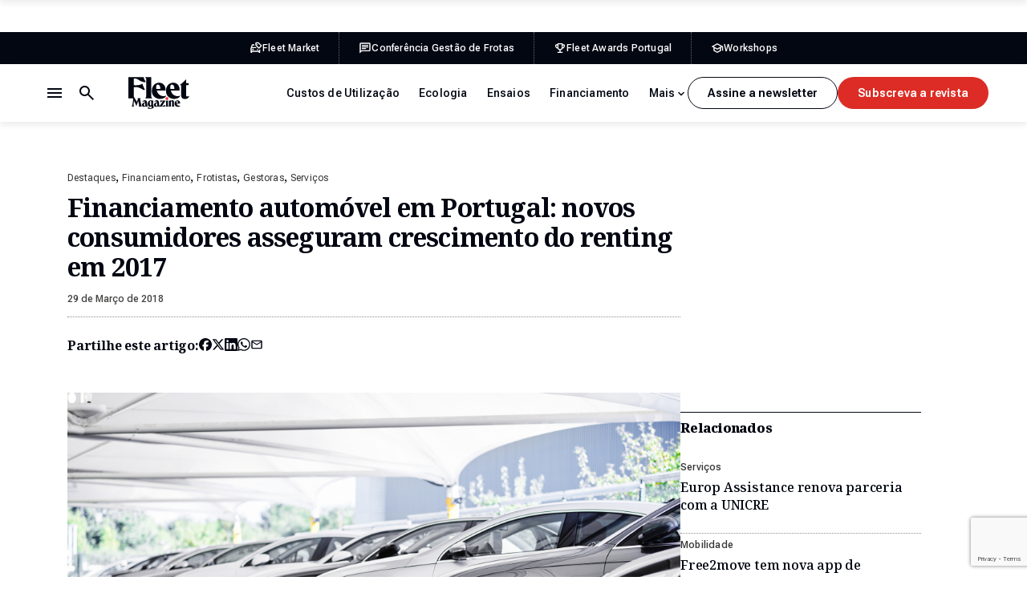

--- FILE ---
content_type: text/html; charset=utf-8
request_url: https://www.google.com/recaptcha/api2/anchor?ar=1&k=6LdwYRosAAAAAEchwFWjTpv42T4I8Wf7ER5kzSxh&co=aHR0cHM6Ly9mbGVldG1hZ2F6aW5lLnB0OjQ0Mw..&hl=en&v=PoyoqOPhxBO7pBk68S4YbpHZ&size=invisible&anchor-ms=20000&execute-ms=30000&cb=gxwh5zq0yhg7
body_size: 48841
content:
<!DOCTYPE HTML><html dir="ltr" lang="en"><head><meta http-equiv="Content-Type" content="text/html; charset=UTF-8">
<meta http-equiv="X-UA-Compatible" content="IE=edge">
<title>reCAPTCHA</title>
<style type="text/css">
/* cyrillic-ext */
@font-face {
  font-family: 'Roboto';
  font-style: normal;
  font-weight: 400;
  font-stretch: 100%;
  src: url(//fonts.gstatic.com/s/roboto/v48/KFO7CnqEu92Fr1ME7kSn66aGLdTylUAMa3GUBHMdazTgWw.woff2) format('woff2');
  unicode-range: U+0460-052F, U+1C80-1C8A, U+20B4, U+2DE0-2DFF, U+A640-A69F, U+FE2E-FE2F;
}
/* cyrillic */
@font-face {
  font-family: 'Roboto';
  font-style: normal;
  font-weight: 400;
  font-stretch: 100%;
  src: url(//fonts.gstatic.com/s/roboto/v48/KFO7CnqEu92Fr1ME7kSn66aGLdTylUAMa3iUBHMdazTgWw.woff2) format('woff2');
  unicode-range: U+0301, U+0400-045F, U+0490-0491, U+04B0-04B1, U+2116;
}
/* greek-ext */
@font-face {
  font-family: 'Roboto';
  font-style: normal;
  font-weight: 400;
  font-stretch: 100%;
  src: url(//fonts.gstatic.com/s/roboto/v48/KFO7CnqEu92Fr1ME7kSn66aGLdTylUAMa3CUBHMdazTgWw.woff2) format('woff2');
  unicode-range: U+1F00-1FFF;
}
/* greek */
@font-face {
  font-family: 'Roboto';
  font-style: normal;
  font-weight: 400;
  font-stretch: 100%;
  src: url(//fonts.gstatic.com/s/roboto/v48/KFO7CnqEu92Fr1ME7kSn66aGLdTylUAMa3-UBHMdazTgWw.woff2) format('woff2');
  unicode-range: U+0370-0377, U+037A-037F, U+0384-038A, U+038C, U+038E-03A1, U+03A3-03FF;
}
/* math */
@font-face {
  font-family: 'Roboto';
  font-style: normal;
  font-weight: 400;
  font-stretch: 100%;
  src: url(//fonts.gstatic.com/s/roboto/v48/KFO7CnqEu92Fr1ME7kSn66aGLdTylUAMawCUBHMdazTgWw.woff2) format('woff2');
  unicode-range: U+0302-0303, U+0305, U+0307-0308, U+0310, U+0312, U+0315, U+031A, U+0326-0327, U+032C, U+032F-0330, U+0332-0333, U+0338, U+033A, U+0346, U+034D, U+0391-03A1, U+03A3-03A9, U+03B1-03C9, U+03D1, U+03D5-03D6, U+03F0-03F1, U+03F4-03F5, U+2016-2017, U+2034-2038, U+203C, U+2040, U+2043, U+2047, U+2050, U+2057, U+205F, U+2070-2071, U+2074-208E, U+2090-209C, U+20D0-20DC, U+20E1, U+20E5-20EF, U+2100-2112, U+2114-2115, U+2117-2121, U+2123-214F, U+2190, U+2192, U+2194-21AE, U+21B0-21E5, U+21F1-21F2, U+21F4-2211, U+2213-2214, U+2216-22FF, U+2308-230B, U+2310, U+2319, U+231C-2321, U+2336-237A, U+237C, U+2395, U+239B-23B7, U+23D0, U+23DC-23E1, U+2474-2475, U+25AF, U+25B3, U+25B7, U+25BD, U+25C1, U+25CA, U+25CC, U+25FB, U+266D-266F, U+27C0-27FF, U+2900-2AFF, U+2B0E-2B11, U+2B30-2B4C, U+2BFE, U+3030, U+FF5B, U+FF5D, U+1D400-1D7FF, U+1EE00-1EEFF;
}
/* symbols */
@font-face {
  font-family: 'Roboto';
  font-style: normal;
  font-weight: 400;
  font-stretch: 100%;
  src: url(//fonts.gstatic.com/s/roboto/v48/KFO7CnqEu92Fr1ME7kSn66aGLdTylUAMaxKUBHMdazTgWw.woff2) format('woff2');
  unicode-range: U+0001-000C, U+000E-001F, U+007F-009F, U+20DD-20E0, U+20E2-20E4, U+2150-218F, U+2190, U+2192, U+2194-2199, U+21AF, U+21E6-21F0, U+21F3, U+2218-2219, U+2299, U+22C4-22C6, U+2300-243F, U+2440-244A, U+2460-24FF, U+25A0-27BF, U+2800-28FF, U+2921-2922, U+2981, U+29BF, U+29EB, U+2B00-2BFF, U+4DC0-4DFF, U+FFF9-FFFB, U+10140-1018E, U+10190-1019C, U+101A0, U+101D0-101FD, U+102E0-102FB, U+10E60-10E7E, U+1D2C0-1D2D3, U+1D2E0-1D37F, U+1F000-1F0FF, U+1F100-1F1AD, U+1F1E6-1F1FF, U+1F30D-1F30F, U+1F315, U+1F31C, U+1F31E, U+1F320-1F32C, U+1F336, U+1F378, U+1F37D, U+1F382, U+1F393-1F39F, U+1F3A7-1F3A8, U+1F3AC-1F3AF, U+1F3C2, U+1F3C4-1F3C6, U+1F3CA-1F3CE, U+1F3D4-1F3E0, U+1F3ED, U+1F3F1-1F3F3, U+1F3F5-1F3F7, U+1F408, U+1F415, U+1F41F, U+1F426, U+1F43F, U+1F441-1F442, U+1F444, U+1F446-1F449, U+1F44C-1F44E, U+1F453, U+1F46A, U+1F47D, U+1F4A3, U+1F4B0, U+1F4B3, U+1F4B9, U+1F4BB, U+1F4BF, U+1F4C8-1F4CB, U+1F4D6, U+1F4DA, U+1F4DF, U+1F4E3-1F4E6, U+1F4EA-1F4ED, U+1F4F7, U+1F4F9-1F4FB, U+1F4FD-1F4FE, U+1F503, U+1F507-1F50B, U+1F50D, U+1F512-1F513, U+1F53E-1F54A, U+1F54F-1F5FA, U+1F610, U+1F650-1F67F, U+1F687, U+1F68D, U+1F691, U+1F694, U+1F698, U+1F6AD, U+1F6B2, U+1F6B9-1F6BA, U+1F6BC, U+1F6C6-1F6CF, U+1F6D3-1F6D7, U+1F6E0-1F6EA, U+1F6F0-1F6F3, U+1F6F7-1F6FC, U+1F700-1F7FF, U+1F800-1F80B, U+1F810-1F847, U+1F850-1F859, U+1F860-1F887, U+1F890-1F8AD, U+1F8B0-1F8BB, U+1F8C0-1F8C1, U+1F900-1F90B, U+1F93B, U+1F946, U+1F984, U+1F996, U+1F9E9, U+1FA00-1FA6F, U+1FA70-1FA7C, U+1FA80-1FA89, U+1FA8F-1FAC6, U+1FACE-1FADC, U+1FADF-1FAE9, U+1FAF0-1FAF8, U+1FB00-1FBFF;
}
/* vietnamese */
@font-face {
  font-family: 'Roboto';
  font-style: normal;
  font-weight: 400;
  font-stretch: 100%;
  src: url(//fonts.gstatic.com/s/roboto/v48/KFO7CnqEu92Fr1ME7kSn66aGLdTylUAMa3OUBHMdazTgWw.woff2) format('woff2');
  unicode-range: U+0102-0103, U+0110-0111, U+0128-0129, U+0168-0169, U+01A0-01A1, U+01AF-01B0, U+0300-0301, U+0303-0304, U+0308-0309, U+0323, U+0329, U+1EA0-1EF9, U+20AB;
}
/* latin-ext */
@font-face {
  font-family: 'Roboto';
  font-style: normal;
  font-weight: 400;
  font-stretch: 100%;
  src: url(//fonts.gstatic.com/s/roboto/v48/KFO7CnqEu92Fr1ME7kSn66aGLdTylUAMa3KUBHMdazTgWw.woff2) format('woff2');
  unicode-range: U+0100-02BA, U+02BD-02C5, U+02C7-02CC, U+02CE-02D7, U+02DD-02FF, U+0304, U+0308, U+0329, U+1D00-1DBF, U+1E00-1E9F, U+1EF2-1EFF, U+2020, U+20A0-20AB, U+20AD-20C0, U+2113, U+2C60-2C7F, U+A720-A7FF;
}
/* latin */
@font-face {
  font-family: 'Roboto';
  font-style: normal;
  font-weight: 400;
  font-stretch: 100%;
  src: url(//fonts.gstatic.com/s/roboto/v48/KFO7CnqEu92Fr1ME7kSn66aGLdTylUAMa3yUBHMdazQ.woff2) format('woff2');
  unicode-range: U+0000-00FF, U+0131, U+0152-0153, U+02BB-02BC, U+02C6, U+02DA, U+02DC, U+0304, U+0308, U+0329, U+2000-206F, U+20AC, U+2122, U+2191, U+2193, U+2212, U+2215, U+FEFF, U+FFFD;
}
/* cyrillic-ext */
@font-face {
  font-family: 'Roboto';
  font-style: normal;
  font-weight: 500;
  font-stretch: 100%;
  src: url(//fonts.gstatic.com/s/roboto/v48/KFO7CnqEu92Fr1ME7kSn66aGLdTylUAMa3GUBHMdazTgWw.woff2) format('woff2');
  unicode-range: U+0460-052F, U+1C80-1C8A, U+20B4, U+2DE0-2DFF, U+A640-A69F, U+FE2E-FE2F;
}
/* cyrillic */
@font-face {
  font-family: 'Roboto';
  font-style: normal;
  font-weight: 500;
  font-stretch: 100%;
  src: url(//fonts.gstatic.com/s/roboto/v48/KFO7CnqEu92Fr1ME7kSn66aGLdTylUAMa3iUBHMdazTgWw.woff2) format('woff2');
  unicode-range: U+0301, U+0400-045F, U+0490-0491, U+04B0-04B1, U+2116;
}
/* greek-ext */
@font-face {
  font-family: 'Roboto';
  font-style: normal;
  font-weight: 500;
  font-stretch: 100%;
  src: url(//fonts.gstatic.com/s/roboto/v48/KFO7CnqEu92Fr1ME7kSn66aGLdTylUAMa3CUBHMdazTgWw.woff2) format('woff2');
  unicode-range: U+1F00-1FFF;
}
/* greek */
@font-face {
  font-family: 'Roboto';
  font-style: normal;
  font-weight: 500;
  font-stretch: 100%;
  src: url(//fonts.gstatic.com/s/roboto/v48/KFO7CnqEu92Fr1ME7kSn66aGLdTylUAMa3-UBHMdazTgWw.woff2) format('woff2');
  unicode-range: U+0370-0377, U+037A-037F, U+0384-038A, U+038C, U+038E-03A1, U+03A3-03FF;
}
/* math */
@font-face {
  font-family: 'Roboto';
  font-style: normal;
  font-weight: 500;
  font-stretch: 100%;
  src: url(//fonts.gstatic.com/s/roboto/v48/KFO7CnqEu92Fr1ME7kSn66aGLdTylUAMawCUBHMdazTgWw.woff2) format('woff2');
  unicode-range: U+0302-0303, U+0305, U+0307-0308, U+0310, U+0312, U+0315, U+031A, U+0326-0327, U+032C, U+032F-0330, U+0332-0333, U+0338, U+033A, U+0346, U+034D, U+0391-03A1, U+03A3-03A9, U+03B1-03C9, U+03D1, U+03D5-03D6, U+03F0-03F1, U+03F4-03F5, U+2016-2017, U+2034-2038, U+203C, U+2040, U+2043, U+2047, U+2050, U+2057, U+205F, U+2070-2071, U+2074-208E, U+2090-209C, U+20D0-20DC, U+20E1, U+20E5-20EF, U+2100-2112, U+2114-2115, U+2117-2121, U+2123-214F, U+2190, U+2192, U+2194-21AE, U+21B0-21E5, U+21F1-21F2, U+21F4-2211, U+2213-2214, U+2216-22FF, U+2308-230B, U+2310, U+2319, U+231C-2321, U+2336-237A, U+237C, U+2395, U+239B-23B7, U+23D0, U+23DC-23E1, U+2474-2475, U+25AF, U+25B3, U+25B7, U+25BD, U+25C1, U+25CA, U+25CC, U+25FB, U+266D-266F, U+27C0-27FF, U+2900-2AFF, U+2B0E-2B11, U+2B30-2B4C, U+2BFE, U+3030, U+FF5B, U+FF5D, U+1D400-1D7FF, U+1EE00-1EEFF;
}
/* symbols */
@font-face {
  font-family: 'Roboto';
  font-style: normal;
  font-weight: 500;
  font-stretch: 100%;
  src: url(//fonts.gstatic.com/s/roboto/v48/KFO7CnqEu92Fr1ME7kSn66aGLdTylUAMaxKUBHMdazTgWw.woff2) format('woff2');
  unicode-range: U+0001-000C, U+000E-001F, U+007F-009F, U+20DD-20E0, U+20E2-20E4, U+2150-218F, U+2190, U+2192, U+2194-2199, U+21AF, U+21E6-21F0, U+21F3, U+2218-2219, U+2299, U+22C4-22C6, U+2300-243F, U+2440-244A, U+2460-24FF, U+25A0-27BF, U+2800-28FF, U+2921-2922, U+2981, U+29BF, U+29EB, U+2B00-2BFF, U+4DC0-4DFF, U+FFF9-FFFB, U+10140-1018E, U+10190-1019C, U+101A0, U+101D0-101FD, U+102E0-102FB, U+10E60-10E7E, U+1D2C0-1D2D3, U+1D2E0-1D37F, U+1F000-1F0FF, U+1F100-1F1AD, U+1F1E6-1F1FF, U+1F30D-1F30F, U+1F315, U+1F31C, U+1F31E, U+1F320-1F32C, U+1F336, U+1F378, U+1F37D, U+1F382, U+1F393-1F39F, U+1F3A7-1F3A8, U+1F3AC-1F3AF, U+1F3C2, U+1F3C4-1F3C6, U+1F3CA-1F3CE, U+1F3D4-1F3E0, U+1F3ED, U+1F3F1-1F3F3, U+1F3F5-1F3F7, U+1F408, U+1F415, U+1F41F, U+1F426, U+1F43F, U+1F441-1F442, U+1F444, U+1F446-1F449, U+1F44C-1F44E, U+1F453, U+1F46A, U+1F47D, U+1F4A3, U+1F4B0, U+1F4B3, U+1F4B9, U+1F4BB, U+1F4BF, U+1F4C8-1F4CB, U+1F4D6, U+1F4DA, U+1F4DF, U+1F4E3-1F4E6, U+1F4EA-1F4ED, U+1F4F7, U+1F4F9-1F4FB, U+1F4FD-1F4FE, U+1F503, U+1F507-1F50B, U+1F50D, U+1F512-1F513, U+1F53E-1F54A, U+1F54F-1F5FA, U+1F610, U+1F650-1F67F, U+1F687, U+1F68D, U+1F691, U+1F694, U+1F698, U+1F6AD, U+1F6B2, U+1F6B9-1F6BA, U+1F6BC, U+1F6C6-1F6CF, U+1F6D3-1F6D7, U+1F6E0-1F6EA, U+1F6F0-1F6F3, U+1F6F7-1F6FC, U+1F700-1F7FF, U+1F800-1F80B, U+1F810-1F847, U+1F850-1F859, U+1F860-1F887, U+1F890-1F8AD, U+1F8B0-1F8BB, U+1F8C0-1F8C1, U+1F900-1F90B, U+1F93B, U+1F946, U+1F984, U+1F996, U+1F9E9, U+1FA00-1FA6F, U+1FA70-1FA7C, U+1FA80-1FA89, U+1FA8F-1FAC6, U+1FACE-1FADC, U+1FADF-1FAE9, U+1FAF0-1FAF8, U+1FB00-1FBFF;
}
/* vietnamese */
@font-face {
  font-family: 'Roboto';
  font-style: normal;
  font-weight: 500;
  font-stretch: 100%;
  src: url(//fonts.gstatic.com/s/roboto/v48/KFO7CnqEu92Fr1ME7kSn66aGLdTylUAMa3OUBHMdazTgWw.woff2) format('woff2');
  unicode-range: U+0102-0103, U+0110-0111, U+0128-0129, U+0168-0169, U+01A0-01A1, U+01AF-01B0, U+0300-0301, U+0303-0304, U+0308-0309, U+0323, U+0329, U+1EA0-1EF9, U+20AB;
}
/* latin-ext */
@font-face {
  font-family: 'Roboto';
  font-style: normal;
  font-weight: 500;
  font-stretch: 100%;
  src: url(//fonts.gstatic.com/s/roboto/v48/KFO7CnqEu92Fr1ME7kSn66aGLdTylUAMa3KUBHMdazTgWw.woff2) format('woff2');
  unicode-range: U+0100-02BA, U+02BD-02C5, U+02C7-02CC, U+02CE-02D7, U+02DD-02FF, U+0304, U+0308, U+0329, U+1D00-1DBF, U+1E00-1E9F, U+1EF2-1EFF, U+2020, U+20A0-20AB, U+20AD-20C0, U+2113, U+2C60-2C7F, U+A720-A7FF;
}
/* latin */
@font-face {
  font-family: 'Roboto';
  font-style: normal;
  font-weight: 500;
  font-stretch: 100%;
  src: url(//fonts.gstatic.com/s/roboto/v48/KFO7CnqEu92Fr1ME7kSn66aGLdTylUAMa3yUBHMdazQ.woff2) format('woff2');
  unicode-range: U+0000-00FF, U+0131, U+0152-0153, U+02BB-02BC, U+02C6, U+02DA, U+02DC, U+0304, U+0308, U+0329, U+2000-206F, U+20AC, U+2122, U+2191, U+2193, U+2212, U+2215, U+FEFF, U+FFFD;
}
/* cyrillic-ext */
@font-face {
  font-family: 'Roboto';
  font-style: normal;
  font-weight: 900;
  font-stretch: 100%;
  src: url(//fonts.gstatic.com/s/roboto/v48/KFO7CnqEu92Fr1ME7kSn66aGLdTylUAMa3GUBHMdazTgWw.woff2) format('woff2');
  unicode-range: U+0460-052F, U+1C80-1C8A, U+20B4, U+2DE0-2DFF, U+A640-A69F, U+FE2E-FE2F;
}
/* cyrillic */
@font-face {
  font-family: 'Roboto';
  font-style: normal;
  font-weight: 900;
  font-stretch: 100%;
  src: url(//fonts.gstatic.com/s/roboto/v48/KFO7CnqEu92Fr1ME7kSn66aGLdTylUAMa3iUBHMdazTgWw.woff2) format('woff2');
  unicode-range: U+0301, U+0400-045F, U+0490-0491, U+04B0-04B1, U+2116;
}
/* greek-ext */
@font-face {
  font-family: 'Roboto';
  font-style: normal;
  font-weight: 900;
  font-stretch: 100%;
  src: url(//fonts.gstatic.com/s/roboto/v48/KFO7CnqEu92Fr1ME7kSn66aGLdTylUAMa3CUBHMdazTgWw.woff2) format('woff2');
  unicode-range: U+1F00-1FFF;
}
/* greek */
@font-face {
  font-family: 'Roboto';
  font-style: normal;
  font-weight: 900;
  font-stretch: 100%;
  src: url(//fonts.gstatic.com/s/roboto/v48/KFO7CnqEu92Fr1ME7kSn66aGLdTylUAMa3-UBHMdazTgWw.woff2) format('woff2');
  unicode-range: U+0370-0377, U+037A-037F, U+0384-038A, U+038C, U+038E-03A1, U+03A3-03FF;
}
/* math */
@font-face {
  font-family: 'Roboto';
  font-style: normal;
  font-weight: 900;
  font-stretch: 100%;
  src: url(//fonts.gstatic.com/s/roboto/v48/KFO7CnqEu92Fr1ME7kSn66aGLdTylUAMawCUBHMdazTgWw.woff2) format('woff2');
  unicode-range: U+0302-0303, U+0305, U+0307-0308, U+0310, U+0312, U+0315, U+031A, U+0326-0327, U+032C, U+032F-0330, U+0332-0333, U+0338, U+033A, U+0346, U+034D, U+0391-03A1, U+03A3-03A9, U+03B1-03C9, U+03D1, U+03D5-03D6, U+03F0-03F1, U+03F4-03F5, U+2016-2017, U+2034-2038, U+203C, U+2040, U+2043, U+2047, U+2050, U+2057, U+205F, U+2070-2071, U+2074-208E, U+2090-209C, U+20D0-20DC, U+20E1, U+20E5-20EF, U+2100-2112, U+2114-2115, U+2117-2121, U+2123-214F, U+2190, U+2192, U+2194-21AE, U+21B0-21E5, U+21F1-21F2, U+21F4-2211, U+2213-2214, U+2216-22FF, U+2308-230B, U+2310, U+2319, U+231C-2321, U+2336-237A, U+237C, U+2395, U+239B-23B7, U+23D0, U+23DC-23E1, U+2474-2475, U+25AF, U+25B3, U+25B7, U+25BD, U+25C1, U+25CA, U+25CC, U+25FB, U+266D-266F, U+27C0-27FF, U+2900-2AFF, U+2B0E-2B11, U+2B30-2B4C, U+2BFE, U+3030, U+FF5B, U+FF5D, U+1D400-1D7FF, U+1EE00-1EEFF;
}
/* symbols */
@font-face {
  font-family: 'Roboto';
  font-style: normal;
  font-weight: 900;
  font-stretch: 100%;
  src: url(//fonts.gstatic.com/s/roboto/v48/KFO7CnqEu92Fr1ME7kSn66aGLdTylUAMaxKUBHMdazTgWw.woff2) format('woff2');
  unicode-range: U+0001-000C, U+000E-001F, U+007F-009F, U+20DD-20E0, U+20E2-20E4, U+2150-218F, U+2190, U+2192, U+2194-2199, U+21AF, U+21E6-21F0, U+21F3, U+2218-2219, U+2299, U+22C4-22C6, U+2300-243F, U+2440-244A, U+2460-24FF, U+25A0-27BF, U+2800-28FF, U+2921-2922, U+2981, U+29BF, U+29EB, U+2B00-2BFF, U+4DC0-4DFF, U+FFF9-FFFB, U+10140-1018E, U+10190-1019C, U+101A0, U+101D0-101FD, U+102E0-102FB, U+10E60-10E7E, U+1D2C0-1D2D3, U+1D2E0-1D37F, U+1F000-1F0FF, U+1F100-1F1AD, U+1F1E6-1F1FF, U+1F30D-1F30F, U+1F315, U+1F31C, U+1F31E, U+1F320-1F32C, U+1F336, U+1F378, U+1F37D, U+1F382, U+1F393-1F39F, U+1F3A7-1F3A8, U+1F3AC-1F3AF, U+1F3C2, U+1F3C4-1F3C6, U+1F3CA-1F3CE, U+1F3D4-1F3E0, U+1F3ED, U+1F3F1-1F3F3, U+1F3F5-1F3F7, U+1F408, U+1F415, U+1F41F, U+1F426, U+1F43F, U+1F441-1F442, U+1F444, U+1F446-1F449, U+1F44C-1F44E, U+1F453, U+1F46A, U+1F47D, U+1F4A3, U+1F4B0, U+1F4B3, U+1F4B9, U+1F4BB, U+1F4BF, U+1F4C8-1F4CB, U+1F4D6, U+1F4DA, U+1F4DF, U+1F4E3-1F4E6, U+1F4EA-1F4ED, U+1F4F7, U+1F4F9-1F4FB, U+1F4FD-1F4FE, U+1F503, U+1F507-1F50B, U+1F50D, U+1F512-1F513, U+1F53E-1F54A, U+1F54F-1F5FA, U+1F610, U+1F650-1F67F, U+1F687, U+1F68D, U+1F691, U+1F694, U+1F698, U+1F6AD, U+1F6B2, U+1F6B9-1F6BA, U+1F6BC, U+1F6C6-1F6CF, U+1F6D3-1F6D7, U+1F6E0-1F6EA, U+1F6F0-1F6F3, U+1F6F7-1F6FC, U+1F700-1F7FF, U+1F800-1F80B, U+1F810-1F847, U+1F850-1F859, U+1F860-1F887, U+1F890-1F8AD, U+1F8B0-1F8BB, U+1F8C0-1F8C1, U+1F900-1F90B, U+1F93B, U+1F946, U+1F984, U+1F996, U+1F9E9, U+1FA00-1FA6F, U+1FA70-1FA7C, U+1FA80-1FA89, U+1FA8F-1FAC6, U+1FACE-1FADC, U+1FADF-1FAE9, U+1FAF0-1FAF8, U+1FB00-1FBFF;
}
/* vietnamese */
@font-face {
  font-family: 'Roboto';
  font-style: normal;
  font-weight: 900;
  font-stretch: 100%;
  src: url(//fonts.gstatic.com/s/roboto/v48/KFO7CnqEu92Fr1ME7kSn66aGLdTylUAMa3OUBHMdazTgWw.woff2) format('woff2');
  unicode-range: U+0102-0103, U+0110-0111, U+0128-0129, U+0168-0169, U+01A0-01A1, U+01AF-01B0, U+0300-0301, U+0303-0304, U+0308-0309, U+0323, U+0329, U+1EA0-1EF9, U+20AB;
}
/* latin-ext */
@font-face {
  font-family: 'Roboto';
  font-style: normal;
  font-weight: 900;
  font-stretch: 100%;
  src: url(//fonts.gstatic.com/s/roboto/v48/KFO7CnqEu92Fr1ME7kSn66aGLdTylUAMa3KUBHMdazTgWw.woff2) format('woff2');
  unicode-range: U+0100-02BA, U+02BD-02C5, U+02C7-02CC, U+02CE-02D7, U+02DD-02FF, U+0304, U+0308, U+0329, U+1D00-1DBF, U+1E00-1E9F, U+1EF2-1EFF, U+2020, U+20A0-20AB, U+20AD-20C0, U+2113, U+2C60-2C7F, U+A720-A7FF;
}
/* latin */
@font-face {
  font-family: 'Roboto';
  font-style: normal;
  font-weight: 900;
  font-stretch: 100%;
  src: url(//fonts.gstatic.com/s/roboto/v48/KFO7CnqEu92Fr1ME7kSn66aGLdTylUAMa3yUBHMdazQ.woff2) format('woff2');
  unicode-range: U+0000-00FF, U+0131, U+0152-0153, U+02BB-02BC, U+02C6, U+02DA, U+02DC, U+0304, U+0308, U+0329, U+2000-206F, U+20AC, U+2122, U+2191, U+2193, U+2212, U+2215, U+FEFF, U+FFFD;
}

</style>
<link rel="stylesheet" type="text/css" href="https://www.gstatic.com/recaptcha/releases/PoyoqOPhxBO7pBk68S4YbpHZ/styles__ltr.css">
<script nonce="v9VNGjtxCWofwCsdcOAj0g" type="text/javascript">window['__recaptcha_api'] = 'https://www.google.com/recaptcha/api2/';</script>
<script type="text/javascript" src="https://www.gstatic.com/recaptcha/releases/PoyoqOPhxBO7pBk68S4YbpHZ/recaptcha__en.js" nonce="v9VNGjtxCWofwCsdcOAj0g">
      
    </script></head>
<body><div id="rc-anchor-alert" class="rc-anchor-alert"></div>
<input type="hidden" id="recaptcha-token" value="[base64]">
<script type="text/javascript" nonce="v9VNGjtxCWofwCsdcOAj0g">
      recaptcha.anchor.Main.init("[\x22ainput\x22,[\x22bgdata\x22,\x22\x22,\[base64]/[base64]/[base64]/bmV3IHJbeF0oY1swXSk6RT09Mj9uZXcgclt4XShjWzBdLGNbMV0pOkU9PTM/bmV3IHJbeF0oY1swXSxjWzFdLGNbMl0pOkU9PTQ/[base64]/[base64]/[base64]/[base64]/[base64]/[base64]/[base64]/[base64]\x22,\[base64]\\u003d\\u003d\x22,\x22w5Epw6xkw6LCocOBwq84w5LCkcKHwqnDjcK7EMOVw5ATQXRMVsKpdkPCvmzCmgjDl8KwQFAxwqtAw7UTw73CrhBfw6XCmcKmwrctF8OJwq/DpDw7woR2bnnCkGgLw6ZWGD9+RyXDggtbN39xw5dHw6ZJw6HCg8OHw53DpmjDvB1rw6HClWRWWCLCo8OIeSELw6l0SQzCosO3woPDonvDmMKPwqxiw7TDlsOmDMKHw68Aw5PDucOqUsKrAcKJw6/CrRPCtsOgY8Knw7Bqw7ASW8Oaw4MNwrUDw77DkSzDpHLDvSJwesKva8KENsKaw5cfX2UsDcKoZQ/Cpz5uPMKxwqVuPgwpwrzDiX3Dq8KbSsOmwpnDpVHDt8OQw73Ct1gRw5fCtUrDtMO3w4hYUsKdD8OAw7DCvUJuF8KLw5I7EMOVw75Owp1sAWJowq7CgcOgwq85WcO8w4bCmRtXW8Oiw40sNcK8woFFGMOxwqrCpHXCkcOsZsOJJ2PDtSAZw5HCmF/DvFw8w6Fzcx9yeTBAw4ZGbTVow6DDoTdMMcO/[base64]/DtiYtw5Ykw6RtwqnCkiM0w54OwpFnw6TCjsKzwpFdGytOIH0kL2TCt2nCsMOEwqBcw5pVBcO3wq1/SANYw4EKw5rDj8K2wpRbHmLDr8KANcObY8Kuw6DCmMO5KG/[base64]/DnsO/w4fDgcKaQMOtFcO/w65uwo0WNXhXa8O9K8OHwpsfaU5sFXw/asKLJWl0YgzDh8KDwrowwo4KOwfDvMOKRMOjFMKpw5rDgcKPHA54w7TCuzpGwo1PKcKGTsKgwrLCnGPCv8OSd8K6wqFjZx/Ds8Ogw7Z/w4Emw4rCgsObRcKncCVueMK9w6fCtsOXwrYSR8Otw7vCm8KSbkBJS8KPwrgwwpYYRMOaw7wDw4keccOgw4EowqVaJ8Kewokgw5vDnwDDkXjClMKBw5YXwoLDgSjDrFxbTsK3w51ywpjCgMKYw7PCnU/DpsKjw4MmYTnCk8O7w4rCt0nCiMO0wojDvTPCpcKbX8OMX0I4JW3Dk0nCk8OFXsKPFsK1TGoybAhsw6AuwqXClcK2GsOBNsKqw5pSZCRQwqV4L27ClDBWXGzCng3CvMKRwoXDh8OQw7NoAFbDuMKfw6nDiEkswqsjAsKaw77Chy/Cvhd4D8OCw5QKFGEHBMObBMKdJR7DuzzCuBgnw5XDnEhIw73DoTZuw7fDoTwfeAscHXrCosK0LxJBLsKqRiYowrN6FzApG1tUEHsSwq3ChsKBwo/Dg2zDky9BwpZiw57Cjl7CvMOFw6ctPyk6OcOvw67DrnBPw77Cm8KIUmHDmsOlOcKiwqwXwpDDlFI2ewMAHW/CvG5YCsO4wqMpw7JGwpJNwrnDrsKaw79AYGUiKcKWw6R3XcKvU8OmDDjDlks2w6PCggjDi8K/TFfDm8OMwqjCk3chwr/ChsKFCcOUwpnDml4uIDHChsOWw7/CvcKxZSFfakksacKLw6vCp8K2w4zDgE3DoHLCn8KSw7HDtUk1eMKPecK8QE1OScOZwqU4woA7HHXDo8OqUSUQAMK4wqbCkzZdw7cvLFshTF7Ckz/Cq8Kbw4jCtMOyWi7CkcKzw6rDmsOpAQ9EcmLDscO2Ml/CgiBMwoldwrQCDlHDpsKdw5hYRzB+WcKmwoNBBsO0wplVK2smMArDgAEaesOrwqpBwpPCkmDCqsO/w4J8CMKETWJRD3A6wqnDiMOOQcOhw5fDoih1EW7ChTYlwpB2w4LCsmFdWDtTwpnCpgtAc1oRE8OkF8ODw7BmwpPDoivCo1V1w7TCmgYhw7HDmwo4a8KKwrRMw5fCnsOVw7jCnMORBsOsw7/[base64]/AMKVbcKiwpfCkRvCgsKHR8KlLn0tw4PDl8KWw7wNKMKow7XCg1TDiMKCNcKvw4pSw5jCjsOkwo7CsAM/[base64]/[base64]/UMKWP8O1MXE8BD4rw692YDbChzp1GCBbPcO6ABXCm8OLwo7DmQ4yJsOoYRrCjRvCj8KxAmRxwqVsK13CjXh3w5/ClhfDgcKseTnCtsOhw6YhEsOTDcO/aHDCrWA9wr7DiUTDv8KBw6/Ck8KgJh1JwqZ/w4gUAMKaNcOcwoXDvGlGw5vDhyFNwprDv27CpkUBwqwEacO7S8KowpoSBTvDtWk1AMKYCWrCpcKfw6IHwpdOw5ggwpzDgMKxw7XCkR/DsX9HD8OwRyVpQ1HDrGZwwqHChCvCosOPHDkew5M5endew4LClMOJIE/Co0wBUMOzBMOICMKzUsOnw4xGwqvCg3oYPjHCg0rDpifDh20TZMKKw6dsN8OwBUALwrHDpsKNGkdXU8OAOsOHwq7ChT7ChzhyaWZ5wpfDhm7CpF3Cnnt7VUZ+w6vCuBLDn8Ogw5Fyw5w5YiRtw4olO1teCMOIw503w4Mlw4d4wqrCv8KOw6jDokXDjT/Ds8OVSB5WHWXCiMOMw7zCv0rDrHB3QCzDgcKoQMOyw65CX8KBw7TDpcKhL8K0IcOWwrEpwpx/w7lfwqXCiUjChnQ1T8KSw61Zw7MQGltLwp4AwqTDr8K/w7HDv0FjbsKgw4bCtCtjwpjDv8ORc8OoTT/[base64]/Dsy9jOBtjKyfDisO1H23DtcK2RsKzDngBF8Kmw61JYsOFw6haw5/CogXCi8KxVWXDmjbCrkDDo8KKw6F1JcKnwoLDssOGE8Ozw4/[base64]/DisOCccKhccKtwowlw6vDvTrCj2ZiT8O1SsOnURRCNsKpIsOww4cdacOVck3CkcKVw4XCpsONTmPDnWc2Y8K5MGHDqMOFw6QCw5ZHfipYfsOnPsOxw63DuMO/wrLCmcKnw7PCr2PDg8KEw5JkBATCjEfCksKDUsOtwr/Dk2BCwrbDqQgzw6/[base64]/wqbCtnxWw6rCv8KKQ8OPPMKqw5rDlMO5V8O2dy4pGQ7CqzwFw7VgwqTDmk7CtmrCksKJw5LCvX3CssOLRhjDnC1uwpYHDsOKFXrDp23Cq2xSHsOnEWTCkxFpw67ClAkMw6/CpgzDsVN3woxFdispwoAcwo5RbhXDhklJe8Olw5Erwq3Dh8K+GMOwQcKsw4DCkMOoVHJkw4TDtMKow4FDw4/CqTnCr8Ocw5Riwrx4w47DscORw6plEQPCtTV7wo4bw6/CqsOswrMIZSZhwqJUw5/DjSPCn8Okw5oEwqxnwpkEY8OtwrTCrU93woQhH1ITw4bCuH7CgCBMw44ew7/CrVvCizjDlMOVw7BVd8ODw6nCrU4yOsOHwqMsw5NDasKCasKCw7lfcB4kwoxtwoceFnNjwpElw4JIwpAPw6MSLjs9XzNmw6oPGjNlO8K5anbDhVZxIlplw5lQYcO5dwPDp3nDkFFzakXDq8KywoJmZlrCh3LDrjLDh8OjZ8K+cMO+wr5mW8KkZsKDw6d/[base64]/DucKnZRXCvsKfwrzCjMOMT33Cgy0eVsKLMUHDpMOuw453csKIw6pvVsKhA8Kyw7TDo8Kfwq/CscOPw5V6c8OCwoA+KwwGwqLCrMO/EC9GMC92woUNwpRmf8KEWMK+w5VbDcKmwqM/w5ZRworDuEwdw7t6w61KOWg/[base64]/Cp8O8wpbDjzUUYMKUw5dJw5wXwrJswoISwqxXwoxzHQJSFMKVG8KPw6xPbMKgwqfDrsK4w6TDtMKgFsKjGgPDu8KycjJCBcOkZibDg8KXYsO9Mi9SJ8OgD1kLwprDo2R6esKpwqM3w5rCh8OSwr7DqsKJwp/[base64]/CjcOcGsKmDmHCmXnDmUw8wpBrw5VrwqLClWXDscKHW3TClsK3PlfCpQvDlEUow7bDpxoYwq8fw7PDm2kswpgtSMKHHsKqwq7DiSMew5/CpsOHcsOewqJ1w5gawp3ComEjBVHCpFbDoMOww73Di1bCt0cyaF8WMMK0w7JOwofDhsOqwq3Cu07DviszwpUCW8KKwrvDhsKaw7HCih4SwrpjLMKMwovCoMO4alA8woIgCMOUeMO/w5AKenrDthAUw5PCvcOWZHktdHbDl8K+AMOQwq/Dt8KUI8Obw6U2KMOmVC3DqlbDkMK9S8K5w4HCocObwopofno9w6pXK2zDg8O7w744eQ3DpzHClMKFwpg0YiRYw4PCsxh5wokQeXXDosKRw4TCnjJ2w495wpLDpgnDoyBFw7HDgHXDqcKlw74XF8Kaw77DnWjCtjzDusK4wrx3dE0ewosIwpgdbcOtCMOWwr3Csg/CjmvCvsK3RD5edsKuwrLCrMO7wr7DpsKMBTwGXR/DijXDj8KEQncVcsKJe8Ohw7rDr8OILMK8w6wMbMK8wqJLUcOrw53Diwtawo3DsMKSYcOUw5MVwohew7nCmsO3ScK/[base64]/[base64]/CqAxTw7w+wrMsw7ABQ8K0cMK3RMKVw7oTE8KuwpRBccOYwqY2woFVwrIiw5bCpMKeK8O4w6TCpS4ywpkpwoM/YlFjw7bDsMOrwo7Cuh3DnsKrE8K/wpo2LcOpwpJBcVrCgMO8woDChjrClMKfMcKBw7LDkEfClcOvwqUNwoHDjxNTbC0JX8Ouwqg3wozClcOvLcKZw5fCqcK5wr/Dq8KWL3h9Y8KwTMOhah5aV2TCsCoLwq5IbwnDlsK+BMK3TMKVwolbwoPCmhYCw4TChcKkO8OWKl7Cq8K+wpVFLhPCtMKzGHRhwqtVVMOFw5oVw7bCqT/DlhTCihHDrcOCHMKhw6bDqADDl8OSwrnCjVshLMKTDMKmw5nDs2DDm8KET8KTw7rCpMKbKgYCwo7CkCTDqwzDljdQVcK/KGxZHsOpwoTCg8K7dBvCqQLDkhrCncKww6Upwow/fMKDw4jDmcO5w4oOw5tHAMKSKGAiwoN9d0rDrcO4U8ODw7vCkWNMMjDDjU/[base64]/DtUbCtsOhw4FXwr7CkMKPVMOxeBDCg8Knw4jDlcOGesOow5HCp8Onw6UxwrIewp9Pw5rDisOmw7E0wpnDlcKaw5DCmj11GcOrSMObQm/Cg24Nw5fChUsqw7XDiyZuwp09w5/Cjh/DgkgGC8Kywp5cMsKyJsKDGMKHwpQJw4fDoVDDucKaClIHTCPDrU7DtgUuwoEja8ODMT9LacOUwp/CvExmwqxpwr/ClCFPw6HDsnFLWRzCmMOMwoU7XMO7w4/ChcOawr1aGE3DpEMMHn4lJsOlI0t4QkbCisOsUwVaS35wworCj8OfwoLCoMOlRFpSAMOTwpoowrVGw7fDicK+Yw3DsB5weMOcZD7DicKkBxbDvMOxJcKswqdwwrbDnR/DvlHChAbCrnXDgBrCo8KdbS9Xw4cpw7cWKcOFYMKEZ35nHELDmCTDhwTCk0bDmEDClcKhwrFUw6TCqMOsGQ/Dvm/CrMODO27CshnCq8KNw5gNSMOBHk4aw6TCgHrDpz/DosKvB8OGwqnDuBwXQH3DhSrDhHbDkCMOYivDhsODwqkqw6DDicKdRhfCmRtQJ2TDk8OPwpvDqVHDpcOqEQ/DrcOLDGFJw6Nnw7zDhMK4RWrCl8OvMzEAVMKlORXDjRrDtcOzIGLCrxAzD8KQw7zDnMK7dsOvw6TCmANBwpd3wrdlNR7CjMKjC8KBwq5PGG95dRtSJcOHLH9aXgPDojpJMDlTwqrCgwTCosKfwo/[base64]/w7fCpC/DssOLD0nDm8Kqw6gbw7vChgzCkMOfNMOow7s9OUVDwo3DnzBzbBPDoC4gajRBw7sbw4nDksOYw6coTSExER8nwrbDoXjCrjU0LsOMPirDrMKqMwrDjELDncKTQhlaWsKIw4TDil8xw7PCg8O+d8ONwqbCqsOsw7tjw4XDrMKtRBfCvVhvwp7DpcOCw685cQTClsO/ecKAwqw+EsOOwrnDs8OFw4XCtcOpC8OGwrzDosK6agw3VxEPHCsXwosVRB8vKn4xSsKQDsOOYlrDpcOESxgNw6fDkjHCu8KwX8OhPsOiwq/CmWUyCQxFw5NiNMKrw78hAcO2w7XDn0TCsAEQwrLDijt6w49iAEduw7DCn8O4DW7DkMK/N8O4MMK5f8Odwr7CvFzDvMOgHMOGFhnDmz7CnsK5wrzCjwA1ccO4wqQoHngVIlXCmn5ic8KnwrgFwrorRl/[base64]/DpcOTDADDoMKhfTvDpRnDh8O1fRNPwrk7w4law5E4wojDqwUKw49aAsONw7Zwwp/Dvx9sZcOuwqDCocOABMOrJwpnLVIvcS/CssK7ecO5GsOaw501TMOAK8OuQcKoQsKNw47CnVPDmBdQegPCpMKQSG3DjMKww53Dn8OAAxXCncOsNnABU3/[base64]/CtVfCjMO5w4VBFMKWKsKCwpg3w7LCmcOZfMKKwrhOw7cTwo5lbXrDvARLwpEWwo9rwrDDrcOuIMOswoPDqhUiw64Ze8OER1nCtSNUwqEdOl86w5XDsnVqcsKfcsOtUcKhIMKLSnzDtQHDrMOKQMKvBhjDsi/[base64]/Tz4lPnk4w5cQw6ASwp4ewozCvzk6w5Ajw6FVb8OJwpstOsKZdcOkw7Fuw5V9TnhowqRBIMKLw6Bkw5fDlFNDw6U7WsK9IQcDwq3DrcODfcOdw78AcQ9YJMKXNHnDqzNFwqvDkMKlP1fCnjrCs8KIGMKSScO6RsOSwrvDnmADwpRDwo3DglTDgcK8AcOrw4/[base64]/w65/wrtzCSVOQsOCwpDCvMKjw7rCpCHDuR5+CMOrZMOkYsOfw5/CosKAeDnDvGdVFDnDn8KzM8K0DzAAMsOTNlLCkcO8JsK+wrTChsOpLsOCw4bDqWHCiA7CnEbCuMO/w6LDusKabEo8A3dMOlbCtMOQw6bCosKowqPDqsKRbsK6CHNGXnU4wrg3YcKBBkPDrMKDwqUIw4HChnwVwo/DrcKbwo/[base64]/YwHDl8KZw4UwIcKGw6FFw6wIfR00GsOODkDCoyDCnsO9LMOuNAvCvsOxw6hNwoE3wqXDmcOiwrnCo14dw5JowocPdsKhKMOOTTgoGcKywqHCrS5tel7DvsOyfRRTOcKHCjomw6lfWUHCgMKLBMKTYArDrl7CiFYNE8OVwrAGVTgOO1rDmcOCHnDDj8O3wrlAPMK6wo/DscOzYMOKe8KawoHCusKcwrPCnRZvwqXDisKLQ8KdRsKpYMK0FGHClHPDmsOMCMOJQjgawog7wrHCr2jDn2MMHsKPF3nCmlAqwowJIEnDjxzCrW3Cr2/[base64]/Cp8K/[base64]/[base64]/w5sPSxFVFk3CqcK9w6zDvkBTw7/[base64]/FjZvw40zw5vCkwVfwpHDon8WQ8OZbjXCrsOUMMKNOFxrS8Ojw4E3w5cFw5HDoyrDgS9uw7odQlbDncOpw4bDvMOxwrY9RHkLw6NWw4/DhMO/w6UtwqETw4rChAIew5dvw7V0w4giw6huw5/CiMKUPjTDondvwqNZTy4FwrPCnMOzDMKOLUDDnsOSXcKAwrzCh8O8P8KbwpfCoMOQwqk7w4Q3F8O9w5ATwo5cPnF+fWl7J8KOJmHDm8KgM8OIbMKFwqsjw7lwRiAnfMKVwqLDvzsjDMOaw7vCscOowrjDii0UwpjCnAxvwpovw7p2w5/Du8OTwpYHdMKsH1kTWjfChiRNw69/KEFGw6nCvsKtw6jCnlM2wovDmcOgexnCp8Klw7PCv8Ojw7TCkivDjcOKccKyIsKTwqzChMKGw6fCmcKdw5/CocKvwr94cVMbwo/[base64]/DuB/Dnloew47Dkmcjw5TCmsK8aFFowpXCo8Kww6xvw6hsw7psW8OIwqLCqQnCnlnCoGdcw6vDlmjCk8KtwoMSwpY/WMKkwqvCsMOYw59PwpYGw5bDsj7CsDtOaBnCkcOzw5/CvsKHFcOIw73CuFbDqsO0VsKNG3F+w5jCpcOQNGcubMK+ajcDwoYvwqQBwqkYVMOjC1fCr8K4w5xORsK7cih/w7A/w4jCijV0V8OaJUvCqcKNFFvDgcOPFSlywrFSw4EVfMKww6/CkMOoPsOCSikHwqzDsMOew7MGE8KKwogqw5DDrz9gBsOTaQ7Dr8OudCjDhkLCg2PCi8KOwpHCpsK1Px7Cj8OEJBU7woYsCyJyw74Fe0DCjwfDpxkuLMOleMKLw7fDr2TDt8OPw4vDpnPDh0rDmGnClsK2w45qw4oIIUc5ZsK3wqPCsQ/DusKIw5jCrygAQlJnUmfDthJ3woXDtnF+woxzd1TCmcKvw6nDlcO9VErCpwnDg8KyHsOtJmt1w7nDisO6wrnDr0IKDsKpDcOawr/[base64]/DrUbCssOeaS1BBA3DmsKPwoMbw7QowqrDkWlUEMKnEMKYNmTCsXVuwofDkMO3wrxxwrhbJsO/w61Gw60Owo8dQ8KXw5PDusOjJMOdDmvCpht/[base64]/Cn2fCgsO8wrFWL1HDqMKAw7rDu8OAwo0ZQcOUVgnDusOoHThXw7U8aTlRGMKdHMORRjvDrj9kQEfDrmMVw6pXPDjDh8OcNsK8wp/Dj2rCosOCw7XCkMKSJTkbwrDDhcKuwo4xw6MtW8KGScOkMcOhw7Brw7fCuB3CtMOEJzjCj2zCjMKJbjTDnMONecKtw4rChcOjw6wlw74FPXbDm8OZZwY+wrLDijnCoE3CmHYHEzdXwrfDk38HB2/DvEnDl8OgUDFnw6l5FVA7ccKOYMOjIXzCon/DjMKrw6chwoNqcF5ow5YKw6zCoVzCim8GG8O7J2MPwoRAfcOYN8Onw7DDqRBPwrNJw77Ci1DComvDqMOgF0bDmDrCjUZDw7wKbS/[base64]/[base64]/CpAzCk8KRw7/Cu0XChXTDrTZ5asKQwr/CuMK4w5fCqg8owr3DuMO/VAXCv8Oiw7TChsKAThghw4jCmiosPE0zw7DDqsO8wq3ClmpmLUrDizfCmsKNWcOeOn5+wrDDq8KZN8OJwrB4w7V6wq7DlUzCskECPx/DmMOdUMKaw6UawozDgX/Dmwg3w4/CuX3CtMOSPV0xExd5aGDDp0l8w7TDq1fDr8Osw5rDmQ/CnsOSIMKJwozCpcOlOMOaAWXDuwwKRMOpE07Cs8K1VsKgAMOrwpzCqMOIw49SwqDCqRbDhBgpJldsfxnCkl/DhcKJQcOkw77DlcK2wrPCiMKLwpB5R3QtECI2WH8LTsOwwq/CpVXDow8/[base64]/SU1iJlXDkMKXfibDtFtEw50Aw54Ae1IhYkzCgsKLRmbCi8KbQcKQa8ObwrIIb8KhX0VCw4jDrm/[base64]/wqLCjQELF8KXwpdOS8ORHsOCwrjDkXUgw7/CusKbwpFIw7sVV8OjwqTChgDCg8KEw47CicOcWcOBVnLCn1bCmznDsMOYwoTCrcOgwppOwocPwq/DvWzCscOYwpDCqWjDs8KKFUgdwrM1w4w2csOowpdMXsK+wrPClCHDjk/CkD0vw7I3w43DjTLCiMKHW8OZw7HCjcKPw6UMLgXDjw9awqFfwrllwqlFw4lwIcKVPRrClsOSw57CusO+SWR5wrZTXj5Xw4XDvCLCvXs7HcOaCljDhnfDpsK8wqvDmicmw4/Cp8KUw5EqfsK+wr7DiyvDg1fDohkTwrXCt0PDhHItOcO2TcKGwq/[base64]/Dm2EwJsK+w4E8CjjCncKbw4PDqU3DqAnDs8KOw4dRfC0qw4BDw4PCjsKzw5MFw4/Ckxohw4/Ci8OyAQRswpNJw7kYw7UpwrkcE8Ohw4s4al4kF2rCi01eNQA/wozCok58TGrCmw7DqMO6PsK1bUbCnzlBNMK0w67CijkTwqjCpz/[base64]/dMOZWCbDucKIwqgYwoZmwr1Iw6hPw7w7w4Bbw5skD2pYw6UuPGoTbgjCp2Ipw7nDr8Kkw67CvsKkT8KLKsKqwrBtwp5+KDfChWJIKloww5XDpQNHwr/[base64]/CmsO+wo7DtMO4TVPDiwfDscOmDQNNw47CimJfwrscacK5L8KwZRh8wplEfMKZKWw2wp8fwq7DvcKDG8OgfyfCvy/Cl0rDpmnDnsOPw4vDmMObwqc8L8OZITFOZVMsAwTClUnCvgLClQnDjSRZGMKGA8OCwqzDgVnCviDDo8KlGQXDmMKFC8O9wrjDvMOmSsOXG8KJw7k7NBoIwpbDlSTDq8Kdw5/DjDvCqEjCljZKw5zDqMO+w5EaJ8KIwq3Dt2jDnMO1PVvDrMOJwpl/QhdgO8KWEXU7w6N1asOewo7CgsKYcsKgw5rDkcKEwr3CkxFtwqp6wpgFw6XCq8O7QW7ClVjCoMKKUTwJwpxIwop/BcKPWwUdwpTCr8OGwrEyHAQFYcKxS8K8XsKmfTYXw4Jcw5N1QsKEXcOhC8OjccOMw6pfw5DCisKcw77Cp1QhP8Odw74Mw7XCgcKRwpoUwoZRAnlkTMOxw4hVw5tUVSDDnEzDtcONEgvDjcKMwprCoz/DiAxIeGcYCRfCnG/[base64]/Dt8K6FBh/NTDCvMOKeMKbEHgJTmTDtMOpF397FUkxw5JCw6MHG8OQwqpaw4vDriNqSF3CscOhw7E5wqYYCikbwp/[base64]/wo3Dh8KmJsKnwoUMw75WU8Ouw51mwqUuw6HDh1PCncKgwodFUgBXw5xlOSPDkEbDpA9GJCFJw751MUV0wqszDsOUccK9wqnDm0/DkcKywofCmcK2wrR7fA/DsEJzwqURYMOTwqPCoC17QSLDmsKdOcOTADIDw7jDrHnCk0FvwrFiw4HDhsOBcxQqLBQJMcOfZMK4K8KHw5/Cs8Kew4g9wpdcY1rDnsKbIgoJwpTDkMKkdHUTdcK2AkjCgCpVwpAYM8KCw60vwpI0PWY1VxNiw6oTNMKYw7bDqTgsfTvCu8KjT0TDpcOLw5ZMZjlvAQ/Cl2zCssOIw5zDh8KVLMO6w6gNwqLCu8KGJMKXUsKoBk9Ew7BNaMOlwqN3woHCqlPCvcKJF8KowqvCu0zCp2TCrcOaZSd4w6MkY3nCs2PDglrCicKKD25DwqHDpAnCncKBw73DvcK1CDhefcO6w4nCmjrDmcOWH29dwqMZwqHDowDDqxpGV8O8w7fChsK8DWfDgMOBWS/DjsOdVinCpsOfGWHCkX0XOcKySsOewq7Cj8KBwrrClVbDl8OYw5J6c8OAwqRswpHClX3CiA/DjcOLFRfCmzXChMOqcRbDksOhw7rCnn4ZAsOYVSfDsMKgf8KMdMKCw5k9wp9QwqXDjMKawpzCrsOJwo9mw47DisOVwo/DjjTDogYwXzxUaGl9wpVyesOjwr0mw7vDklQCUH7Ct0FXw70ZwpM6w7LDgxXDmmg6w7fCmV0QwrjCgjrDoWNgwoN4w7RYw6YyZnfCnMK0e8OnwoDChsO5woBYwrtINQoaA2syYFDDsC8eYcKSw77CrxV8EEDCrHE7XsKWwrHDmcKzasKXw5B4w65/woPCtyE+w5EQHk9NVwMLKsO5EcODw7BQwozDg8KKwotLJ8KhwqZmKcO+wo0rIhNcwrh5w4/DucOaNsOMwprCo8O4w5jCucOGVWc0OQ7Cjxd6E8KXwrLDpzLDlQrDnRrCqcODwpUyKzvDri7Cq8OvesO5w5EewrkMw6bCjsO/woZKcBnDkAh+XD0awobDlcKmA8ONwr/ChRt6wrskHD/Dh8OYXsOSMsKofMK8w7/CnkxSw6TCvcKHwr9Mwo7CrEDDosK2csOew510wrrCu27CmwB3GQnCkMKrw51RCm/CgGXDl8KFIV3CsAY2JTzDlgDDncODw7I8QD9rIcOrw4vCk35ewpTCpsOWw5gjwoVQw6ENwpI8PsKLwpvCksOew4sLFhI9d8KsK2DCkcOiUcOuw70zwpM9w69zGk80wqLDssOowqTDswk3w5Zbw4Rgwrghwo3Cq0/CowvCr8KXQhLCmcONf3HCgMOyMmrDi8O6VH8wUXBnwpDDmT0aw44NwrJzw4Qtw6dVKw/CsnwWMcOuw6fCosOhTsKuXjrDrUU/w5cWwonDrsOUNEtRw7zDucKrI07DscKJw6TCln7DkMKHwrUNLMOQw6VcegbDksKyw4TDnxnCjXHDlcOqJibCmsO0eCXDh8KHw6ZmwpfCnG8Fw6PCq0TCoyjDv8KLw5TDsUAawrXDjcKuwqHDskjCnMKawr7Dm8OtbsOPNjNNQsOcTUlYbFsiw4Aiw7TDtR/DgCLDlsONSDnDpBHCsMO4I8KLwqnClcKsw4UNw6/Do3bCqls/[base64]/w7xHZcOVKcK3w4UlCcOew5DCl0ULwrzCiwPDo1geEAMIwqAnY8Onw7TDrVTDlMO6wqnDkhdfAcOcQsK7LlvDkwLCg0AfBSPDpXB4G8OaUBXDjsOnw44PCkzDkznDjXfDh8O0MMOaZcKpw7jDrMOwwp4HN0pDwrvCv8OpEsObF0U/w6wrwrLDn1UNwrjCn8KVwqfDpcOpw4U1UANlR8OjYcKew67CrcKzER7DrMKew6A6KMKGwrtFwqtnw73CpcKKJ8KMPz42TMKjMjnDi8KcInhHwoU/wp1AU8OiUMKPVDRLw4gfw7jCiMKvZzXDg8K6wrvDuC8pA8OJPWkdIMKIMTTClsKhIsKAYcOuK3/[base64]/Co043PsO3MWkdwoM9PcKSZDnCvMKUfwXDlW0jw5NKcMKgYMOIw4NlesKufj3Cg3puwrwFwpl+VCpuf8KgK8KwwqtIQsKoaMOJRXMGwoTDkjDDjcKww5RkPGcNSikaw6zDvsOVw4rChsOMe2LDslV8LsKPw4wQI8Kaw5HDuEoowqHDrMOVOy9dwq8QD8O3KMOGwrR/GHfDnVxvesOyWyrChsKKJ8KGTH3Dum3DvMOyWlACw6BZw6/Dlh/CqhPCgRjChsOXw4rChsKiOcORw5FvFsOVw6ZOwrYsY8OZDGvCu0Qnw4TDjsKcw63Dl0fCkFTCnDlHLMOkRMKHCRHDrcKYw4lnw4x5Rj7CvAvCkcKLwo7Cj8KqwqjDpMKdwprCp17DjydEAR/CuTF5w5HDoMOPIl80Oih9w6vCtsOnw6FuRcO+ScK1UV4dw5LDpsO8wqTDjMKEXQ/Dm8O1w5JRw6nCniQxDcKSw45HLyLDmcOmO8OuOm7CpWtdQENsRcOFeMKjwow2CMOaw5PCgVNpw6zCrcOzw4bDsMK4wrnCu8OaZMK6dcOZw6YvRMKNw7QPQcOWw6/DvcKiOMODw5IFGcK2w4h4worCr8OTO8OyBwTDrQd3PcK5woFIwosxw5dzw6QUwofCuzV/[base64]/CisOywpwww7rCoQ3Cp0ZDw43DuMKHw7bDh8O9wqPDlsKvTU/CvsKoPW9VLMK2DcKBBwHDu8KwwqpKw5HCh8KVwqHDlDwCTsOWEcOiwrTDqcO6bkrChBUDw6nCosKMw7fDssKAwoV5woErwrvDmMKQw6nDgcKDHMKwQz3DmcK0DMKCcB/DmMK9G2fCmsOZYjDCncKoaMOLasOPwpoXw7UIwphGwpLDuhPCksKUC8KBw7/DuVTDhAQuGRPCsFENKinDpTnCs2nDsijCgMKaw6lsw7vCqcObwoIJw6krQHJgwpF2H8OrZ8K1McKpw5Rfw6Mxw7nDigjDrsKBE8Kow6zCnMONw4FnRHXCkxLCocO1wprDuQw3Uw1dwqJhCMKVw5pnWcO/[base64]/CvDE1U8K5w4Zcw5TCssK8N0UhwpDDo1V6RsKHw5jCpMOKCsOSwqo/CcOpF8KPRFBZw7IqKcOew7jDqyjCisOKRDoFSBIbw7XDmTJKwrDDlzBrXcK2wodnSMOHw6rCmEzDs8O5wo7Dslx0KTTCt8KKNl3Du1lZJ2fDjcO5wpXDssOSwq3Cu2/Cn8K6KgPCksOIwogyw4XDuGQtw6cNAsOhXMKOwq/DrMKAXUNDw5vCgw80Wi94RcK2w4BVKcO9wpbChljDpyxzJ8OOFUTCpMONwqLCscK3wrjDpl0HcCExBwddAsO8w5xBQi/DjsK8XsKcSxLDkBbCsyTDlMO1w5bCq3TCqMKdw6HDs8O7EMOMYMK3EFLCgVgRVcKjw6bDrMKkwrXDlsKlw5wuw75XwobClsKMbMKtw4zCrk7DusKuQX/DpcOhwpQHMC7CmMKEHcOrXMKGw73Co8K6OhTCvnXCmcKCw5d4wqJpw5dfT0s/EhpywofCsCPDtQZGch9mw7EHYiMyGcOmGX1uw6kuMHoHwqwkSMKRa8OZSDXDk2rDj8KOw6LDlGrCscO3YS0pEzvClsK4w6nCssKDacOMZcO0w5PCs1nDjsODG0fChMO/GMOLwojDt8O/YF/CuwXDpnvDjcO8RMOEQ8KMB8OEwoh2MMOtwoXDnsO3U23CjHJ7wqfClHEmwo1Cw4rDpMKdw6IzPMOmwoTDuW3DsHvChcKLLVxeSMO2w53Ds8KlFGoXw4PCjsKdwrtHMcOnw5nDnGVJwrbDuwQxwrvDuTYhwq95GsK/w7YOw4NrWsOPNWHCgQkaJMK+w4DCqsKTw63CjMOOwrZQXCjDn8OzwpHCjmhCZsKIwrVoZ8O3woUWdMOGwobDqQVjw553wo3CliYZK8OGwqrDq8O/LcKWwrnDucKka8OswqnCmTVbYG8fchXCpcOuwrRmMsO8KjhVw6vDkVXDvArDoAUEacK5w6EdW8K5wrIyw67DoMOWOXvDp8KleHrCi3zCkcODVcO9w6jClB41wrjCh8O/w7nDr8Kvw7vCqnomB8OcP1Uxw5LCicKjw6LDj8OswobDqsKrw4o2w6Jga8Kxwr7CjDcQXUMnw4geQMKYwp7Dk8Kow7VqwqbCjMOAd8O+wo/CrMOeaVnDhcKaw7lhw7sew7NwaVsHwq9gHXA3JcKxS1LDr10BNn8Ww6XDgsOPaMK4bMOVw6Imw4tow7PCoMK1wr/Ct8OKAwDDs1nDmQxcJQjCk8OPwo4TERtFw4jCnXFlwozCicKHIsO2woIWwqtYwptXwrN9w4PDkm/CngjDilXDigHCqlFVGsObFcKvc0PDgRLDkBkkGMKUwq/ChMKNw78Uc8K9BcOWwrPDrMK1NXjCrsOHwqMVwohHw4HDrMOkbEzDlMKpOcOrw4DCtMKbwrgGwp4wBHrCmsKEJl7ClirCvFEUbFtSYsOOw7DCompHLgjDmMKmDcONMcOPExo3Q0IvLAjCkWDDlcKXwo/Dn8K3wpg4w4vCnR/DuhrCnTLDsMOuw4PCq8KhwpoewqR9B2QLM2Rdw53CmkrDpT/CnAbCk8KDIQJTXE5KwogQwrVSScKDw4Rba3vClMKcw7DCrMKBd8O6UsKKw4vCq8K9w4bDr2rCuMKMw6DDtsKbWHEQw4vDtcORwrnDuXdDw5XDnMOAw73DlCIKw5A5IsKtWWbCr8K/w5MMYcOlBXLDpnFmAmxxIsKkw6xGMSvDoXXCkQRxOl9GQS/DmsOAwq3Co23CrgEtZyM7wqxmPGkqwrHCs8KnwqJKw5ggw67CkMKYwpI8woE2wr3DlgnClj/[base64]/wpvCnl/CqinCn35Nwo3Ct3TDtGY/[base64]/CvMKswpx7wpTDsH3DqsOZwq4RfnMpw53DscOpwr8rw7I0IMKMcmZKwpjDmcKAJ07DsS3CshtSVsOBw7pSD8KmfGRxw5/DoF9oDsKfUcODwqXDu8OvCcKWworDoU7CmsOqI0MhaDYVVWzDnRLCrcKmG8KJCMOVZXrDvUwVYi0FJMKGw7IqwqjCvQAXIAlFN8OEw71mWXhodwBawo1uwpIlDVB5BMO1w7UXwo9vR2c4Vwt4MULDr8OwP2IvwrrCrcKtGsKTCEDDigzCrRU/FwzDoMKiXsK4eMOlwo7DnmvDmw9ww7nDsjjCgcKmwrEUVsOWwrViwr4ow7vDjMOpw6/DkcKrZ8Osdy0gBcKpAyEDa8KbwqHDjBTCs8O4wqLCmsO7N2fCk08ZA8O6dSnDhMOWBMOIHXbCgMOyBsOAOcKZw6DDqSs4woFowovDv8Klwot7eFnDl8Ofw4l1NxprwoRtD8K0YQLDi8OLEVolw5jDvVpWCcOTSkzDoMOLwo/CtSTCvg7CjMKlw73CvGgtRcKQPkPCkHbDsMO1w5YywpHDisODwqglOV3DpXs3wo4BLMO9RmtbQMKuwrl6dcO2w7vDnsOLLhrCksKFw4/DvDrDocKfw5vDv8KawpgqwphXZmEXw4nCigVbcsKUw7/CscKWQ8Osw4TDpMO3wqtuTgtGLMKOEsKjwq4SC8OZOMO5KMO3w4TDtFrCpUPDqcKOw6vCl8KBwqdZbcO1wo/Di2ABAhXCmhYnw7EnwpZ7wp/CiAjCmcOhw6/DhA59woDCr8OXIwHCm8KQw4pWwrTDtxdYw740wolew5kyw4nDpsOJDcObwpwxw4F7BMK6GMOQYCrChSXDrcOxd8K9LsKwwpFYw6BvFMOuw6cMwrxpw780L8KPw7fCgcOcVw8+w6JUwozDgsOfGsOzw5PDjsKXwoljw7zCl8KGw4/Dh8OKOjBCwoMgw64hFjBPwr9yIMOdYcONwox2w4pdwrPCo8OTw7wuJMOJwp3Dq8K+GV7Du8K/[base64]/[base64]/P8OSwpkXBBTDpcO4w4zCvMOBw6EjViVNwofDmmAFVmPCnCwkwpdWwofDoXRawpsvAAVrw7g8wozDlMK+w4LDhXBpwpM9DMKNw7UHQsKswrvCrsO1TMKKw4UCT3EFw6jDicOJdCHDgcKrw6BJw6fDn1cnwqxFMsKCwq3CucK8FsKZHirCmAtmWl/CjcKkLUjDrGLDhsKJwrjDhMOgw6U9aDrCqm/CogAWwqF+VsKmCcKXWl/Dv8Kgwqdawqhhb27CrU7CqMKhFhRjOgw+MnbCm8KCw5A4w5rCs8K2wpEvGXgQMFg0dsO6EsKew650ecKRwrkXwrRTw4LDhx7CpgfCj8KjGWgfw4TCowcGw4fCjsKRw7xNw5wAOsO3w74YCcKEw6Qyw7/DoMO3a8KIw6bDj8OOf8K9AMKTVcOyBzLCtRLDkwxPw7nCnTxYF3TClcOGMMKyw4FOwpglW8O6wovDpsK+XCPCqR97w7TDqhLDvV8iwoBKw6DDjWAhaSRiw57DhUNzwrfDssKfw7EWwpUKw5fCoMKWaws+DQ7Dhk1WHMO3d8O/[base64]/YQZ8w5QKw6d/w5LDgUMTBXXDmsOzw6VUw7MAw6LCk8KQwpDDpcKIccO9XS1Swqd7wo8/w6EIw7cbwq/DgiPCoHnCuMOHwq5JBVFYwoHDrcK/NMOLXWAzwpMtYgg2QMKceD9GGMKJGsO9w6bDr8KlZDzChcKvSy14cXcJwq/CihzDn3jDvF0rNsKYWCjCsB5nX8KWJ8OIBcOyw6bDmsKaJ2EBw6HCvcOFw7QAeD9WXyvCqS9/w6DCrsKqcUXCoFZvFg7Du3zDisKPDF9pFVXCixxcw51Zw5vCgMOnw4rDoT7DncOCUsO+w7nClRIYwrDCrHzDqF4iDU3DlCBUwoAGM8Omw6Udw7R9wrkiw54zw41JCMKow5QVw5HCpTgGDA7Ct8KBQsK8AcOlw4A/HcOfe2vCjwEpwo/[base64]/[base64]/DmD5Dw69Id8KIbHB1PMKQwqbDtsOfw4/[base64]/Cpg0/[base64]/KDDCtMKOB3oNwo/DrMKSAD08cMOdw5XCrizDlsOjdHUEw7PClsKgIMOnd3/Dn8OVwr7DlcOiw4nDg00gw6F0RQVVw4pKSHkvE2fDu8OoK3rCpn/Ci1HDrcOOCFbCq8KZMTHCg1zCgXprLcONwrLCrlfDtUk0OkDDqmHCr8KDwrsgG0gPZ8OAUMKRwonCp8OHO1PDnxrDnMO3GsOfwpPCjsKefmvCiUjDgQFQwqXCqsOtRsOGfS1uJ2DCv8KDIcOdJcK5NHfCtsK3I8KzRgHDqBjDq8KlPMKGwqoxwq/DiMOTw4zDhhcIe1XDlW0Rwp3CvMK8Y8KTwojDqTDCkcKHwrLCicKJY0PCgsOMPRoOw7U5WyDCn8OVwrvDjsKLNFwhw60kw4rDsFxTw4ADb0XClHxow4HDgXLDqh7DrMKzGj7DtcOGwrnDk8Kfw6cvQSgsw7AFFsKuW8ObGB7CtcKXwqvCtMOGAMOQwp0JPMOHwp/Ci8Orw7ViKcK7XcK/[base64]/CgibDucKnw4k/wp7DuWnCqsKUw6fChGTDp8Kaa8Kww604RH7ChcKqSBowwoM6w7/DmcKwwrzDvcOmesOhwr1lfWHDn8OEVMO5U8O4ccKowrnDnS/Dl8KDwrbCjEk5KUwHw59JSQzCqcK4D3VLBHxDw6IHw7HCkMO6ET3ChMOHL2XDqsOew6zChV/CosOsa8KFeMKHwplSwoYFw5PDtGHCklHCs8KEw5t8WStRFsKXw4bDvFHDiMO9WQvConM0wqXClsO/wqQmw6vCkMOHwqnDqCjDtm9nYnnCuUYQH8KJD8KBw58KDsKWF8OuQB0PwqzDs8O2QhrDksK3wqYGDHrDn8OQwp1hwqE9P8OlHMKhCADCp1Z6d8Kjw7rDlw9eXcO2WMOcwrA2esOBwpUkISEuwps+BGbCncOWw7BPYUzDuixVYDrDjzYtWMKI\x22],null,[\x22conf\x22,null,\x226LdwYRosAAAAAEchwFWjTpv42T4I8Wf7ER5kzSxh\x22,0,null,null,null,1,[21,125,63,73,95,87,41,43,42,83,102,105,109,121],[1017145,449],0,null,null,null,null,0,null,0,null,700,1,null,0,\[base64]/76lBhnEnQkZnOKMAhnM8xEZ\x22,0,1,null,null,1,null,0,0,null,null,null,0],\x22https://fleetmagazine.pt:443\x22,null,[3,1,1],null,null,null,1,3600,[\x22https://www.google.com/intl/en/policies/privacy/\x22,\x22https://www.google.com/intl/en/policies/terms/\x22],\x22gj8jycO3AETKU5yd9p6aev8YXdJtgk/xzIcLt26o+zQ\\u003d\x22,1,0,null,1,1769105774468,0,0,[214,28,46,2],null,[184,198,222,68,154],\x22RC-pEGEGifLZnpWXQ\x22,null,null,null,null,null,\x220dAFcWeA7b8COMs9GKPGVrD2aXXY3u8FEL-Hh3beb36XHMraSIpYTN2xbqQPRFPRlyeTpCuVsrnZmnx4h3lQ_d_R8J9OKK7_FeRQ\x22,1769188574763]");
    </script></body></html>

--- FILE ---
content_type: text/html; charset=utf-8
request_url: https://www.google.com/recaptcha/api2/aframe
body_size: -247
content:
<!DOCTYPE HTML><html><head><meta http-equiv="content-type" content="text/html; charset=UTF-8"></head><body><script nonce="KVls6rBw3M1UgqAW_P4oEA">/** Anti-fraud and anti-abuse applications only. See google.com/recaptcha */ try{var clients={'sodar':'https://pagead2.googlesyndication.com/pagead/sodar?'};window.addEventListener("message",function(a){try{if(a.source===window.parent){var b=JSON.parse(a.data);var c=clients[b['id']];if(c){var d=document.createElement('img');d.src=c+b['params']+'&rc='+(localStorage.getItem("rc::a")?sessionStorage.getItem("rc::b"):"");window.document.body.appendChild(d);sessionStorage.setItem("rc::e",parseInt(sessionStorage.getItem("rc::e")||0)+1);localStorage.setItem("rc::h",'1769102177657');}}}catch(b){}});window.parent.postMessage("_grecaptcha_ready", "*");}catch(b){}</script></body></html>

--- FILE ---
content_type: application/javascript; charset=utf-8
request_url: https://fundingchoicesmessages.google.com/f/AGSKWxUm9n1Vaep4m1iBa8hudbftmr8YztYeojRkNoERydg-LP9NGGvcGLq2zScDVgg0rCTk_IptTwXlRkekmoHOELwmMMllLfWAefJIlw2byUmoDwu0IN5bkJZ93Rul5pKgW-2r5nxeZg3V8eJ29QjCiSoZmZk2ghZYW-0F51XqDxo1tZ2KJEhph4T8rHmM/_/FloatingAd__ad_count./adengage0./adchoicesicon./site-advert.
body_size: -1288
content:
window['b844915e-283d-4209-952f-8f0a0d981bec'] = true;